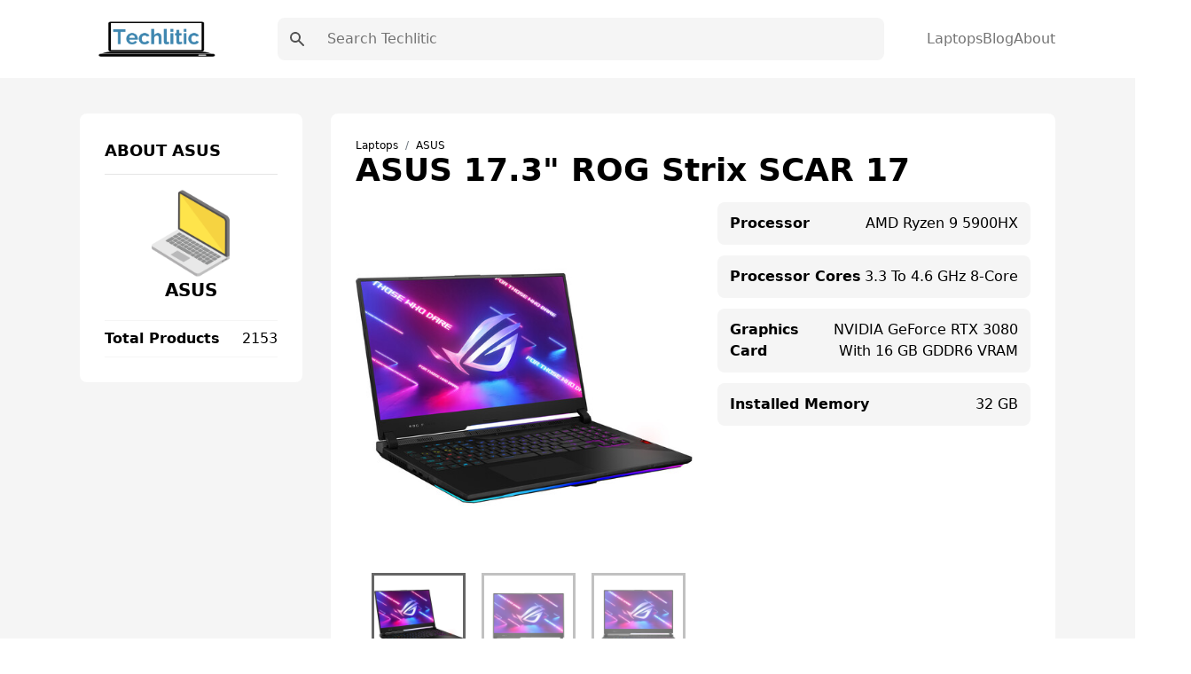

--- FILE ---
content_type: text/html; charset=UTF-8
request_url: https://techlitic.com/asus-17-3-rog-strix-scar-17/
body_size: 12405
content:
<!DOCTYPE html><html lang="en"><head><meta charSet="utf-8"/><meta http-equiv="x-ua-compatible" content="ie=edge"/><meta name="viewport" content="width=device-width, initial-scale=1, shrink-to-fit=no"/><meta name="generator" content="Gatsby 5.7.0"/><meta name="theme-color" content="#1189b4"/><meta data-react-helmet="true" name="viewport" content="width=device-width,initial-scale=1"/><meta data-react-helmet="true" name="description"/><meta data-react-helmet="true" property="og:type" content="website"/><meta data-react-helmet="true" property="og:locale" content="en"/><meta data-react-helmet="true" property="og:site_name" content="Techlitic"/><meta data-react-helmet="true" property="og:image" content="/social.png"/><meta data-react-helmet="true" property="og:description"/><meta data-react-helmet="true" name="twitter:card" content="summary"/><meta data-react-helmet="true" name="twitter:image" content="/social.png"/><meta data-react-helmet="true" property="twitter:description"/><style data-href="/styles.332ebc9b69cc5a191d5a.css" data-identity="gatsby-global-css">.wrapper{display:grid;place-items:center}.slider{margin:20px auto;padding-top:380px;position:relative}.slider>img{left:0;position:absolute;top:0;transition:all .5s}.slider input[name=ani]{display:none}.slider label{border:3px solid #999;cursor:pointer;float:left;margin:18px 0 0 18px;opacity:.6;transition:all .5s}.slider label img{display:block}.slider input[name=ani]:checked+label{border-color:#666;opacity:1}.slider input[name=ani]~img{opacity:0;transform:scale(1.1)}.slider input[name=ani]:checked+label+img{opacity:1;transform:scale(1)}.read-more .read-more-state{display:none}.read-more-target{display:none;font-size:0;max-height:0;transition:.25s ease}.read-more-state:checked~.read-more-wrap .read-more-target{display:block;font-size:inherit;max-height:999em}.read-more-state~.read-more-trigger:before{content:"View more";display:block;text-align:center}.read-more-state:checked~.read-more-trigger:before{content:"View less";display:block;text-align:center}.read-more-trigger{border:1px solid #ddd;border-radius:.25em;color:#666;cursor:pointer;display:inline-block;font-size:.9em;line-height:2;padding:0 .5em}[multiple],[type=date],[type=datetime-local],[type=email],[type=month],[type=number],[type=password],[type=search],[type=tel],[type=text],[type=time],[type=url],[type=week],select,textarea{-webkit-appearance:none;appearance:none;background-color:#fff;border-color:#737373;border-radius:0;border-width:1px;font-size:1rem;line-height:1.5rem;padding:.5rem .75rem}[multiple]:focus,[type=date]:focus,[type=datetime-local]:focus,[type=email]:focus,[type=month]:focus,[type=number]:focus,[type=password]:focus,[type=search]:focus,[type=tel]:focus,[type=text]:focus,[type=time]:focus,[type=url]:focus,[type=week]:focus,select:focus,textarea:focus{--tw-ring-inset:var(--tw-empty,/*!*/ /*!*/);--tw-ring-offset-width:0px;--tw-ring-offset-color:#fff;--tw-ring-color:#0284c7;--tw-ring-offset-shadow:var(--tw-ring-inset) 0 0 0 var(--tw-ring-offset-width) var(--tw-ring-offset-color);--tw-ring-shadow:var(--tw-ring-inset) 0 0 0 calc(1px + var(--tw-ring-offset-width)) var(--tw-ring-color);border-color:#0284c7;box-shadow:var(--tw-ring-offset-shadow),var(--tw-ring-shadow),var(--tw-shadow,0 0 #0000)}[type=checkbox],[type=radio]{-webkit-appearance:none;appearance:none;background-color:#fff;background-origin:border-box;border-color:#737373;border-width:1px;color:#0284c7;display:inline-block;flex-shrink:0;height:1rem;padding:0;-webkit-print-color-adjust:exact;print-color-adjust:exact;-webkit-user-select:none;user-select:none;vertical-align:middle;width:1rem}[type=checkbox]:focus,[type=radio]:focus{--tw-ring-inset:var(--tw-empty,/*!*/ /*!*/);--tw-ring-offset-width:2px;--tw-ring-offset-color:#fff;--tw-ring-color:#0284c7;--tw-ring-offset-shadow:var(--tw-ring-inset) 0 0 0 var(--tw-ring-offset-width) var(--tw-ring-offset-color);--tw-ring-shadow:var(--tw-ring-inset) 0 0 0 calc(2px + var(--tw-ring-offset-width)) var(--tw-ring-color);border-color:#737373;box-shadow:var(--tw-ring-offset-shadow),var(--tw-ring-shadow),var(--tw-shadow,0 0 #0000)}[type=checkbox]:checked,[type=radio]:checked{background-position:50%;background-repeat:no-repeat;background-size:100% 100%}[type=checkbox]:checked,[type=checkbox]:checked:focus,[type=checkbox]:checked:hover,[type=radio]:checked,[type=radio]:checked:focus,[type=radio]:checked:hover{background-color:currentColor;border-color:transparent}[type=checkbox]:indeterminate:focus,[type=checkbox]:indeterminate:hover{background-color:currentColor;border-color:transparent}*,:after,:before{border:0 solid #e5e5e5;box-sizing:border-box}*{--tw-ring-inset:var(--tw-empty,/*!*/ /*!*/);--tw-ring-offset-width:0px;--tw-ring-offset-color:#fff;--tw-ring-color:rgba(14,165,233,.5);--tw-ring-offset-shadow:0 0 #0000;--tw-ring-shadow:0 0 #0000;--tw-shadow:0 0 #0000}:root{tab-size:4}:-moz-focusring{outline:1px dotted ButtonText}:-moz-ui-invalid{box-shadow:none}::moz-focus-inner{border-style:none;padding:0}::-webkit-inner-spin-button,::-webkit-outer-spin-button{height:auto}::-webkit-search-decoration{-webkit-appearance:none}::-webkit-file-upload-button{-webkit-appearance:button;font:inherit}::-webkit-datetime-edit-fields-wrapper{padding:0}::-webkit-date-and-time-value{min-height:1.5em}[type=search]{-webkit-appearance:textfield;outline-offset:-2px}[multiple]{background-image:none;background-position:0 0;background-repeat:unset;background-size:initial;padding-right:.75rem;-webkit-print-color-adjust:unset;print-color-adjust:unset}[type=checkbox]{border-radius:0}[type=radio]{border-radius:100%}[type=checkbox]:checked{background-image:url("data:image/svg+xml;charset=utf-8,%3Csvg xmlns='http://www.w3.org/2000/svg' fill='%23fff' viewBox='0 0 16 16'%3E%3Cpath d='M12.207 4.793a1 1 0 0 1 0 1.414l-5 5a1 1 0 0 1-1.414 0l-2-2a1 1 0 0 1 1.414-1.414L6.5 9.086l4.293-4.293a1 1 0 0 1 1.414 0z'/%3E%3C/svg%3E")}[type=radio]:checked{background-image:url("data:image/svg+xml;charset=utf-8,%3Csvg xmlns='http://www.w3.org/2000/svg' fill='%23fff' viewBox='0 0 16 16'%3E%3Ccircle cx='8' cy='8' r='3'/%3E%3C/svg%3E")}[type=checkbox]:indeterminate{background-color:currentColor;background-image:url("data:image/svg+xml;charset=utf-8,%3Csvg xmlns='http://www.w3.org/2000/svg' fill='none' viewBox='0 0 16 16'%3E%3Cpath stroke='%23fff' stroke-linecap='round' stroke-linejoin='round' stroke-width='2' d='M4 8h8'/%3E%3C/svg%3E");background-position:50%;background-repeat:no-repeat;background-size:100% 100%;border-color:transparent}[type=file]{background:unset;border-color:inherit;border-radius:0;border-width:0;font-size:unset;line-height:inherit;padding:0}[type=file]:focus{outline:1px solid ButtonText;outline:1px auto -webkit-focus-ring-color}abbr[title]{-webkit-text-decoration:underline dotted;text-decoration:underline dotted}a{color:inherit;text-decoration:inherit}body{font-family:inherit;line-height:inherit;margin:0}button{background-color:transparent;background-image:none;text-transform:none}[type=button],[type=reset],[type=submit],button{-webkit-appearance:button}blockquote,h1,h2,h3,h4,h5,h6,hr,p,pre{margin:0}[role=button],button{cursor:pointer}html{-webkit-text-size-adjust:100%;font-family:Roboto,system-ui,sans-serif;line-height:1.5}hr{border-top-width:1px;color:inherit;height:0}h1,h2,h3,h4,h5,h6{font-size:inherit;font-weight:inherit}button,input,textarea{color:inherit;font-family:inherit;font-size:100%;line-height:1.15;line-height:inherit;margin:0;padding:0}img{border-style:solid;height:auto;max-width:100%}input::placeholder{color:#a3a3a3;opacity:1}input::webkit-input-placeholder{color:#a3a3a3;opacity:1}input::-moz-placeholder{color:#a3a3a3;opacity:1}input:-ms-input-placeholder{color:#a3a3a3;opacity:1}input::-ms-input-placeholder{color:#a3a3a3;opacity:1}iframe,img,svg{display:block;vertical-align:middle}input::placeholder,textarea::placeholder{color:#737373;opacity:1}ol,ul{list-style:none;margin:0;padding:0}code,pre{font-family:ui-monospace,SFMono-Regular,Menlo,Monaco,Consolas,Liberation Mono,Courier New,monospace;font-size:1em}strong{font-weight:bolder}select{background-image:url("data:image/svg+xml;charset=utf-8,%3Csvg xmlns='http://www.w3.org/2000/svg' fill='none' viewBox='0 0 20 20'%3E%3Cpath stroke='%23737373' stroke-linecap='round' stroke-linejoin='round' stroke-width='1.5' d='m6 8 4 4 4-4'/%3E%3C/svg%3E");background-position:right .5rem center;background-repeat:no-repeat;background-size:1.5em 1.5em;padding-right:2.5rem;-webkit-print-color-adjust:exact;print-color-adjust:exact}table{border-collapse:collapse;border-color:inherit;text-indent:0}textarea{resize:vertical}textarea::placeholder{color:#a3a3a3;opacity:1}textarea::webkit-input-placeholder{color:#a3a3a3;opacity:1}textarea::-moz-placeholder{color:#a3a3a3;opacity:1}textarea:-ms-input-placeholder{color:#a3a3a3;opacity:1}textarea::-ms-input-placeholder{color:#a3a3a3;opacity:1}.container{margin-left:auto;margin-right:auto;padding-left:1.25rem;padding-right:1.25rem;width:100%}@media (min-width:540px){.container{max-width:540px}}@media (min-width:720px){.container{max-width:720px}}@media (min-width:960px){.container{max-width:960px}}@media (min-width:1140px){.container{max-width:1140px}}.space-x-10>:not([hidden])~:not([hidden]){--tw-space-x-reverse:0;margin-left:calc(2.5rem*(1 - var(--tw-space-x-reverse)));margin-right:calc(2.5rem*var(--tw-space-x-reverse))}.bg-white{--tw-bg-opacity:1;background-color:rgba(255,255,255,var(--tw-bg-opacity))}.bg-gray-100{--tw-bg-opacity:1;background-color:rgba(245,245,245,var(--tw-bg-opacity))}.bg-main{--tw-bg-opacity:1;background-color:rgba(17,137,180,var(--tw-bg-opacity))}.hover\:bg-darkMain:hover{--tw-bg-opacity:1;background-color:rgba(50,67,179,var(--tw-bg-opacity))}.before\:bg-main:before,.hover\:bg-main:hover{--tw-bg-opacity:1;background-color:rgba(17,137,180,var(--tw-bg-opacity))}.bg-transparent{background-color:transparent}.hover\:bg-gray-100:hover{--tw-bg-opacity:1;background-color:rgba(245,245,245,var(--tw-bg-opacity))}.hover\:bg-white:hover{--tw-bg-opacity:1;background-color:rgba(255,255,255,var(--tw-bg-opacity))}.bg-darkerMain{--tw-bg-opacity:1;background-color:rgba(59,100,122,var(--tw-bg-opacity))}.bg-darkMain{--tw-bg-opacity:1;background-color:rgba(50,67,179,var(--tw-bg-opacity))}.bg-black{--tw-bg-opacity:1;background-color:rgba(0,0,0,var(--tw-bg-opacity))}.bg-gray-200,.hover\:bg-gray-200:hover{--tw-bg-opacity:1;background-color:rgba(229,229,229,var(--tw-bg-opacity))}.dark .dark\:bg-gray-700{--tw-bg-opacity:1;background-color:rgba(64,64,64,var(--tw-bg-opacity))}.bg-gray-300{--tw-bg-opacity:1;background-color:rgba(212,212,212,var(--tw-bg-opacity))}.bg-opacity-50{--tw-bg-opacity:0.5}.bg-center{background-position:50%}.bg-no-repeat{background-repeat:no-repeat}.bg-cover{background-size:cover}.border-main,.hover\:border-main:hover{--tw-border-opacity:1;border-color:rgba(17,137,180,var(--tw-border-opacity))}.border-gray-100{--tw-border-opacity:1;border-color:rgba(245,245,245,var(--tw-border-opacity))}.border-gray-200{--tw-border-opacity:1;border-color:rgba(229,229,229,var(--tw-border-opacity))}.border-gray-300{--tw-border-opacity:1;border-color:rgba(212,212,212,var(--tw-border-opacity))}.hover\:border-gray-200:hover{--tw-border-opacity:1;border-color:rgba(229,229,229,var(--tw-border-opacity))}.border-green-500{--tw-border-opacity:1;border-color:rgba(16,185,129,var(--tw-border-opacity))}.border-red-500{--tw-border-opacity:1;border-color:rgba(239,68,68,var(--tw-border-opacity))}.focus\:border-b-main:focus{--tw-border-opacity:1;border-bottom-color:rgba(17,137,180,var(--tw-border-opacity))}.rounded-lg{border-radius:.5rem}.rounded{border-radius:.25rem}.rounded-full{border-radius:9999px}.rounded-sm{border-radius:.125rem}.border-none{border-style:none}.border{border-width:1px}.border-2{border-width:2px}.border-4{border-width:4px}.border-l{border-left-width:1px}.border-b{border-bottom-width:1px}.border-t{border-top-width:1px}.last\:border-b:last-child{border-bottom-width:1px}.border-r{border-right-width:1px}.block{display:block}.inline{display:inline}.flex{display:flex}.inline-flex{display:inline-flex}.grid{display:grid}.hidden{display:none}.flex-row{flex-direction:row}.flex-col{flex-direction:column}.flex-wrap{flex-wrap:wrap}.items-start{align-items:flex-start}.items-center{align-items:center}.content-center{align-content:center}.self-center{align-self:center}.justify-start{justify-content:flex-start}.justify-center{justify-content:center}.justify-between{justify-content:space-between}.justify-around{justify-content:space-around}.justify-self-center{justify-self:center}.flex-1{flex:1 1}.order-last{order:9999}.font-bold{font-weight:700}.font-medium{font-weight:500}.font-semibold{font-weight:600}.font-normal{font-weight:400}.font-extrabold{font-weight:800}.font-light{font-weight:300}.h-full{height:100%}.before\:h-0\.5:before{height:.125rem}.h-4{height:1rem}.h-6{height:1.5rem}.h-5{height:1.25rem}.h-10{height:2.5rem}.h-2\.5{height:.625rem}.h-1{height:.25rem}.h-3\.5{height:.875rem}.h-7{height:1.75rem}.h-screen{height:100vh}.text-sm{font-size:.875rem;line-height:1.25rem}.text-xl{font-size:1.25rem;line-height:1.75rem}.text-xs{font-size:.75rem;line-height:1rem}.text-lg{font-size:1.125rem;line-height:1.75rem}.text-base{font-size:1rem;line-height:1.5rem}.text-3xl{font-size:1.875rem;line-height:2.25rem}.text-4xl{font-size:2.25rem}.leading-10,.text-4xl{line-height:2.5rem}.leading-tight{line-height:1.25}.leading-8{line-height:2rem}.m-auto{margin:auto}.m-6{margin:1.5rem}.mx-1{margin-left:.25rem;margin-right:.25rem}.mx-auto{margin-left:auto;margin-right:auto}.-mx-2{margin-left:-.5rem;margin-right:-.5rem}.mb-7{margin-bottom:1.75rem}.ml-8{margin-left:2rem}.mr-2{margin-right:.5rem}.ml-2{margin-left:.5rem}.mb-4{margin-bottom:1rem}.mb-0{margin-bottom:0}.ml-auto{margin-left:auto}.mb-3{margin-bottom:.75rem}.last\:mb-0:last-child{margin-bottom:0}.mb-6{margin-bottom:1.5rem}.mb-20{margin-bottom:5rem}.mb-10{margin-bottom:2.5rem}.max-h-64{max-height:16rem}.max-h-\[250px\]{max-height:250px}.min-h-screen{min-height:100vh}.min-h-\[250px\]{min-height:250px}.object-contain{object-fit:contain}.opacity-50{opacity:.5}.outline-none{outline:2px solid transparent;outline-offset:2px}.overflow-auto{overflow:auto}.overflow-hidden{overflow:hidden}.overflow-y-auto{overflow-y:auto}.p-10{padding:2.5rem}.p-5{padding:1.25rem}.p-3{padding:.75rem}.p-7{padding:1.75rem}.p-0{padding:0}.p-8{padding:2rem}.p-4{padding:1rem}.p-6{padding:1.5rem}.py-10{padding-bottom:2.5rem;padding-top:2.5rem}.py-3{padding-bottom:.75rem;padding-top:.75rem}.px-4{padding-left:1rem;padding-right:1rem}.py-2{padding-bottom:.5rem;padding-top:.5rem}.px-2{padding-left:.5rem;padding-right:.5rem}.px-6{padding-left:1.5rem;padding-right:1.5rem}.py-4{padding-bottom:1rem;padding-top:1rem}.py-1{padding-bottom:.25rem;padding-top:.25rem}.py-5{padding-bottom:1.25rem;padding-top:1.25rem}.px-8{padding-left:2rem;padding-right:2rem}.px-3{padding-left:.75rem;padding-right:.75rem}.px-9{padding-left:2.25rem;padding-right:2.25rem}.px{padding-left:1px;padding-right:1px}.px-3\.5{padding-left:.875rem;padding-right:.875rem}.px-7{padding-left:1.75rem;padding-right:1.75rem}.px-5{padding-left:1.25rem;padding-right:1.25rem}.px-12{padding-left:3rem;padding-right:3rem}.px-20{padding-left:5rem;padding-right:5rem}.px-1{padding-left:.25rem;padding-right:.25rem}.pl-8{padding-left:2rem}.pb-2{padding-bottom:.5rem}.pb-6{padding-bottom:1.5rem}.pb-8{padding-bottom:2rem}.pr-2{padding-right:.5rem}.pl-2{padding-left:.5rem}.pb-28{padding-bottom:7rem}.pb-10{padding-bottom:2.5rem}.pb-3{padding-bottom:.75rem}.pb-5{padding-bottom:1.25rem}.pt-28{padding-top:7rem}.pt-4{padding-top:1rem}.pt-2{padding-top:.5rem}.pt-6{padding-top:1.5rem}.pt-14{padding-top:3.5rem}.pb-16{padding-bottom:4rem}.pl-5{padding-left:1.25rem}.pr-48{padding-right:12rem}.pr-4{padding-right:1rem}.pr-7{padding-right:1.75rem}.pt-16{padding-top:4rem}.pb-24{padding-bottom:6rem}.pb-14{padding-bottom:3.5rem}.pl-4{padding-left:1rem}.pt-7{padding-top:1.75rem}.pt-3{padding-top:.75rem}.pl-3{padding-left:.75rem}.pb-4{padding-bottom:1rem}.pt-10{padding-top:2.5rem}.pb-11{padding-bottom:2.75rem}.pb-1{padding-bottom:.25rem}.pt-1{padding-top:.25rem}.pt-5{padding-top:1.25rem}.pb-12{padding-bottom:3rem}.pb-7{padding-bottom:1.75rem}.pl-0{padding-left:0}.fixed{position:fixed}.absolute,.before\:absolute:before{position:absolute}.relative{position:relative}.inset-0{bottom:0;left:0;right:0;top:0}.before\:-bottom-0\.5:before{bottom:-.125rem}.before\:left-0:before{left:0}.right-1{right:.25rem}.top-0{top:0}.left-0{left:0}.shadow-xl{--tw-shadow:0 20px 25px -5px rgb(0 0 0/0.1),0 8px 10px -6px rgb(0 0 0/0.1);--tw-shadow-colored:0 20px 25px -5px var(--tw-shadow-color),0 8px 10px -6px var(--tw-shadow-color)}.hover\:shadow-lg:hover,.shadow-xl{box-shadow:var(--tw-ring-offset-shadow,0 0 #0000),var(--tw-ring-shadow,0 0 #0000),var(--tw-shadow)}.hover\:shadow-lg:hover{--tw-shadow:0 10px 15px -3px rgb(0 0 0/0.1),0 4px 6px -4px rgb(0 0 0/0.1);--tw-shadow-colored:0 10px 15px -3px var(--tw-shadow-color),0 4px 6px -4px var(--tw-shadow-color)}.shadow-md{--tw-shadow:0 4px 6px -1px rgb(0 0 0/0.1),0 2px 4px -2px rgb(0 0 0/0.1);--tw-shadow-colored:0 4px 6px -1px var(--tw-shadow-color),0 2px 4px -2px var(--tw-shadow-color);box-shadow:var(--tw-ring-offset-shadow,0 0 #0000),var(--tw-ring-shadow,0 0 #0000),var(--tw-shadow)}.focus\:ring-2:focus{--tw-ring-offset-shadow:var(--tw-ring-inset) 0 0 0 var(--tw-ring-offset-width) var(--tw-ring-offset-color);--tw-ring-shadow:var(--tw-ring-inset) 0 0 0 calc(2px + var(--tw-ring-offset-width)) var(--tw-ring-color);box-shadow:var(--tw-ring-offset-shadow),var(--tw-ring-shadow),var(--tw-shadow,0 0 #0000)}.focus\:ring-blue-500:focus{--tw-ring-opacity:1;--tw-ring-color:rgba(14,165,233,var(--tw-ring-opacity))}.table-auto{table-layout:auto}.table-fixed{table-layout:fixed}.text-left{text-align:left}.text-center{text-align:center}.text-right{text-align:right}.text-white{--tw-text-opacity:1;color:rgba(255,255,255,var(--tw-text-opacity))}.text-main{--tw-text-opacity:1;color:rgba(17,137,180,var(--tw-text-opacity))}.hover\:text-white:hover{--tw-text-opacity:1;color:rgba(255,255,255,var(--tw-text-opacity))}.hover\:text-main:hover{--tw-text-opacity:1;color:rgba(17,137,180,var(--tw-text-opacity))}.text-gray-500{--tw-text-opacity:1;color:rgba(115,115,115,var(--tw-text-opacity))}.text-gray-700{--tw-text-opacity:1;color:rgba(64,64,64,var(--tw-text-opacity))}.text-gray-600{--tw-text-opacity:1;color:rgba(82,82,82,var(--tw-text-opacity))}.text-yellow-400{--tw-text-opacity:1;color:rgba(251,191,36,var(--tw-text-opacity))}.text-gray-300{--tw-text-opacity:1;color:rgba(212,212,212,var(--tw-text-opacity))}.dark .dark\:text-gray-500{--tw-text-opacity:1;color:rgba(115,115,115,var(--tw-text-opacity))}.hover\:text-gray-700:hover{--tw-text-opacity:1;color:rgba(64,64,64,var(--tw-text-opacity))}.text-gray-900{--tw-text-opacity:1;color:rgba(23,23,23,var(--tw-text-opacity))}.truncate{overflow:hidden;text-overflow:ellipsis;white-space:nowrap}.italic{font-style:italic}.uppercase{text-transform:uppercase}.capitalize{text-transform:capitalize}.hover\:underline:hover,.underline{text-decoration-line:underline}.content-type{content:"type"}.visible{visibility:visible}.whitespace-nowrap{white-space:nowrap}.w-full{width:100%}.w-6{width:1.5rem}.before\:w-12:before{width:3rem}.w-4{width:1rem}.w-logo{width:260px}.w-32{width:8rem}.w-10{width:2.5rem}.w-3\.5{width:.875rem}.w-5{width:1.25rem}.w-7{width:1.75rem}.w-3\/6{width:50%}.z-20{z-index:20}.z-10{z-index:10}.z-30{z-index:30}.gap-4{grid-gap:1rem;gap:1rem}.gap-5{grid-gap:1.25rem;gap:1.25rem}.gap-3{grid-gap:.75rem;gap:.75rem}.gap-8{grid-gap:2rem;gap:2rem}.grid-flow-row{grid-auto-flow:row}.grid-cols-2{grid-template-columns:repeat(2,minmax(0,1fr))}.grid-cols-1{grid-template-columns:repeat(1,minmax(0,1fr))}.grid-cols-12{grid-template-columns:repeat(12,minmax(0,1fr))}.col-span-1{-ms-grid-column-span:span 1/span 1;grid-column:span 1/span 1}.col-span-2{-ms-grid-column-span:span 2/span 2;grid-column:span 2/span 2}.col-span-12{-ms-grid-column-span:span 12/span 12;grid-column:span 12/span 12}.transform{--tw-translate-x:0;--tw-translate-y:0;--tw-translate-z:0;--tw-rotate:0;--tw-rotate-x:0;--tw-rotate-y:0;--tw-rotate-z:0;--tw-skew-x:0;--tw-skew-y:0;--tw-scale-x:1;--tw-scale-y:1;--tw-scale-z:1;transform:translateX(var(--tw-translate-x)) translateY(var(--tw-translate-y)) translateZ(var(--tw-translate-z)) rotate(var(--tw-rotate)) rotateX(var(--tw-rotate-x)) rotateY(var(--tw-rotate-y)) rotate(var(--tw-rotate-z)) skewX(var(--tw-skew-x)) skewY(var(--tw-skew-y)) scaleX(var(--tw-scale-x)) scaleY(var(--tw-scale-y)) scaleZ(var(--tw-scale-z))}.translate-x-0{--tw-translate-x:0px}.-translate-x-full{--tw-translate-x:-100%}.transition{transition-duration:.15s;transition-property:background-color,border-color,color,fill,stroke,opacity,box-shadow,transform,filter,-webkit-backdrop-filter;transition-property:background-color,border-color,color,fill,stroke,opacity,box-shadow,transform,filter,backdrop-filter;transition-property:background-color,border-color,color,fill,stroke,opacity,box-shadow,transform,filter,backdrop-filter,-webkit-backdrop-filter;transition-timing-function:cubic-bezier(.4,0,.2,1)}.transition-opacity{transition-duration:.15s;transition-property:opacity;transition-timing-function:cubic-bezier(.4,0,.2,1)}.transition-all{transition-duration:.15s;transition-property:all;transition-timing-function:cubic-bezier(.4,0,.2,1)}.ease-in-out{transition-timing-function:cubic-bezier(.4,0,.2,1)}.duration-300{transition-duration:.3s}.duration{transition-duration:.15s}.line-clamp-3{-webkit-box-orient:vertical;-webkit-line-clamp:3;display:-webkit-box;overflow:hidden}@media (min-width:640px){.sm\:flex-row{flex-direction:row}.sm\:text-sm{font-size:.875rem;line-height:1.25rem}.sm\:p-3{padding:.75rem}.sm\:p-5{padding:1.25rem}.sm\:pb-0{padding-bottom:0}.sm\:w-2\/6{width:33.333333%}.sm\:grid-cols-2{grid-template-columns:repeat(2,minmax(0,1fr))}.sm\:grid-cols-3{grid-template-columns:repeat(3,minmax(0,1fr))}}@media (min-width:768px){.md\:bg-transparent{background-color:transparent}.md\:block{display:block}.md\:inline{display:inline}.md\:flex{display:flex}.md\:hidden{display:none}.md\:justify-between{justify-content:space-between}.md\:order-first{order:-9999}.md\:h-10{height:2.5rem}.md\:text-base{font-size:1rem;line-height:1.5rem}.md\:text-lg{font-size:1.125rem;line-height:1.75rem}.md\:mb-20{margin-bottom:5rem}.md\:py-5{padding-bottom:1.25rem;padding-top:1.25rem}.md\:px-8{padding-left:2rem;padding-right:2rem}.md\:py-6{padding-bottom:1.5rem;padding-top:1.5rem}.md\:py-4{padding-bottom:1rem;padding-top:1rem}.md\:py-7{padding-bottom:1.75rem;padding-top:1.75rem}.md\:px-11{padding-left:2.75rem;padding-right:2.75rem}.md\:pt-24{padding-top:6rem}.md\:pb-36{padding-bottom:9rem}.md\:pt-28{padding-top:7rem}.md\:pb-24{padding-bottom:6rem}.md\:pt-8{padding-top:2rem}.md\:pb-28{padding-bottom:7rem}.md\:pb-10{padding-bottom:2.5rem}.md\:pl-7{padding-left:1.75rem}.md\:text-center{text-align:center}.md\:text-right{text-align:right}.md\:w-64{width:16rem}.md\:w-3\/6{width:50%}.md\:w-1\/6{width:16.666667%}.md\:w-2\/6{width:33.333333%}.md\:w-1\/2{width:50%}.md\:gap-7{grid-gap:1.75rem;gap:1.75rem}.md\:gap-8{grid-gap:2rem;gap:2rem}.md\:grid-cols-3{grid-template-columns:repeat(3,minmax(0,1fr))}.md\:grid-cols-2{grid-template-columns:repeat(2,minmax(0,1fr))}.md\:grid-cols-4{grid-template-columns:repeat(4,minmax(0,1fr))}.md\:grid-cols-12{grid-template-columns:repeat(12,minmax(0,1fr))}.md\:col-span-9{-ms-grid-column-span:span 9/span 9;grid-column:span 9/span 9}.md\:col-span-3{-ms-grid-column-span:span 3/span 3;grid-column:span 3/span 3}}@media (min-width:1024px){.lg\:text-5xl{font-size:3rem;line-height:1}.lg\:text-xl{font-size:1.25rem;line-height:1.75rem}.lg\:grid-cols-4{grid-template-columns:repeat(4,minmax(0,1fr))}.lg\:grid-cols-3{grid-template-columns:repeat(3,minmax(0,1fr))}.lg\:grid-cols-5{grid-template-columns:repeat(5,minmax(0,1fr))}}body{-webkit-font-smoothing:antialiased;-moz-osx-font-smoothing:grayscale;font-family:Roboto,system-ui,sans-serif}body.ReactModal__Body--open>div[aria-hidden=true]{filter:blur(10px)}h1{font-size:3rem;line-height:1}h1,h2{font-weight:700}h2{font-size:2.25rem;line-height:2.5rem}h3{font-size:1.5rem;font-weight:700;line-height:2rem}h4{font-size:1.25rem}h4,h5{font-weight:700;line-height:1.75rem}h5{font-size:1.125rem}h6{font-size:1rem;font-weight:700;line-height:1.5rem}.bg-hero-color:before{background:linear-gradient(rgba(246,211,65,.45),rgba(112,91,5,.6));content:"";height:100%;left:0;position:absolute;top:0;width:100%;z-index:-1}.breadcrumb-item+.breadcrumb-item{padding-left:.5rem}.breadcrumb-item+.breadcrumb-item:before{color:#6c757d;content:"/";display:inline-block;padding-right:.5rem}.bg-hero{background-image:url(/images/bg.jpeg)}.dropdown{position:relative}.dropdown nav{background:#fff;border:1px solid #333;border-radius:.25rem;left:0;opacity:0;position:absolute;top:100%;transition:all .3s;visibility:hidden;width:12.5rem}.dropdown nav ul{padding:.188rem 0}.dropdown nav ul li a{color:#333;display:block;padding:.438rem .625rem}.dropdown nav ul li a:hover{background:#daf0f3}.dropdown:hover nav{opacity:1;transform:translateY(.25rem);visibility:visible}.markdown p{font-size:20px;line-height:34px;padding-bottom:10px;padding-top:10px}.markdown h2{font-size:1.875rem;line-height:2.25rem;padding-top:15px}.markdown ul{list-style-type:disc;padding-bottom:15px;padding-left:20px}.markdown ul li{font-size:20px;line-height:34px;padding-left:10px}.pros-cons-section .cons-box,.pros-cons-section .pros-box{background-color:#fff;border-radius:5px}.markdown ol{list-style-position:inside;list-style-type:decimal;padding-bottom:15px;padding-left:20px}.markdown ol li{font-size:20px;line-height:34px;padding-left:10px}.markdown a{--tw-text-opacity:1;color:rgba(17,137,180,var(--tw-text-opacity))}.markdown a:hover{text-decoration-line:underline}.toc{--tw-bg-opacity:1;background-color:rgba(245,245,245,var(--tw-bg-opacity));border-radius:.5rem;border-width:1px;display:inline-block;padding-right:.5rem;padding-top:.5rem}.toc ul{counter-reset:section;list-style-position:inside;list-style-type:decimal;list-style-type:none}.toc li:before{content:counters(section,".") ". ";counter-increment:section}.toc li{padding-left:1rem}.toc ul li p{display:inline}.toc ul li a:hover{--tw-text-opacity:1;color:rgba(17,137,180,var(--tw-text-opacity));text-decoration-line:underline}.toc .toc-title{font-size:1.125rem;font-weight:500;line-height:1.75rem;padding-left:.75rem}.markdown .toc ul,.toc .toc-title{padding-bottom:.75rem}.markdown .toc ul li{font-size:16px;line-height:28px;padding-left:0}</style><link rel="icon" href="/favicon-32x32.png?v=b2754d70eda4f36cea6566b1127af044" type="image/png"/><link rel="manifest" href="/manifest.webmanifest" crossorigin="anonymous"/><link rel="apple-touch-icon" sizes="48x48" href="/icons/icon-48x48.png?v=b2754d70eda4f36cea6566b1127af044"/><link rel="apple-touch-icon" sizes="72x72" href="/icons/icon-72x72.png?v=b2754d70eda4f36cea6566b1127af044"/><link rel="apple-touch-icon" sizes="96x96" href="/icons/icon-96x96.png?v=b2754d70eda4f36cea6566b1127af044"/><link rel="apple-touch-icon" sizes="144x144" href="/icons/icon-144x144.png?v=b2754d70eda4f36cea6566b1127af044"/><link rel="apple-touch-icon" sizes="192x192" href="/icons/icon-192x192.png?v=b2754d70eda4f36cea6566b1127af044"/><link rel="apple-touch-icon" sizes="256x256" href="/icons/icon-256x256.png?v=b2754d70eda4f36cea6566b1127af044"/><link rel="apple-touch-icon" sizes="384x384" href="/icons/icon-384x384.png?v=b2754d70eda4f36cea6566b1127af044"/><link rel="apple-touch-icon" sizes="512x512" href="/icons/icon-512x512.png?v=b2754d70eda4f36cea6566b1127af044"/><title data-react-helmet="true">ASUS 17.3&quot; ROG Strix SCAR 17 Specs, Reviews &amp; Prices | Techlitic</title><style>.gatsby-image-wrapper{position:relative;overflow:hidden}.gatsby-image-wrapper picture.object-fit-polyfill{position:static!important}.gatsby-image-wrapper img{bottom:0;height:100%;left:0;margin:0;max-width:none;padding:0;position:absolute;right:0;top:0;width:100%;object-fit:cover}.gatsby-image-wrapper [data-main-image]{opacity:0;transform:translateZ(0);transition:opacity .25s linear;will-change:opacity}.gatsby-image-wrapper-constrained{display:inline-block;vertical-align:top}</style><noscript><style>.gatsby-image-wrapper noscript [data-main-image]{opacity:1!important}.gatsby-image-wrapper [data-placeholder-image]{opacity:0!important}</style></noscript><script type="module">const e="undefined"!=typeof HTMLImageElement&&"loading"in HTMLImageElement.prototype;e&&document.body.addEventListener("load",(function(e){const t=e.target;if(void 0===t.dataset.mainImage)return;if(void 0===t.dataset.gatsbyImageSsr)return;let a=null,n=t;for(;null===a&&n;)void 0!==n.parentNode.dataset.gatsbyImageWrapper&&(a=n.parentNode),n=n.parentNode;const o=a.querySelector("[data-placeholder-image]"),r=new Image;r.src=t.currentSrc,r.decode().catch((()=>{})).then((()=>{t.style.opacity=1,o&&(o.style.opacity=0,o.style.transition="opacity 500ms linear")}))}),!0);</script><link rel="canonical" href="https://techlitic.com/asus-17-3-rog-strix-scar-17/" data-baseprotocol="https:" data-basehost="techlitic.com"/><style type="text/css">
    .anchor.before {
      position: absolute;
      top: 0;
      left: 0;
      transform: translateX(-100%);
      padding-right: 4px;
    }
    .anchor.after {
      display: inline-block;
      padding-left: 4px;
    }
    h1 .anchor svg,
    h2 .anchor svg,
    h3 .anchor svg,
    h4 .anchor svg,
    h5 .anchor svg,
    h6 .anchor svg {
      visibility: hidden;
    }
    h1:hover .anchor svg,
    h2:hover .anchor svg,
    h3:hover .anchor svg,
    h4:hover .anchor svg,
    h5:hover .anchor svg,
    h6:hover .anchor svg,
    h1 .anchor:focus svg,
    h2 .anchor:focus svg,
    h3 .anchor:focus svg,
    h4 .anchor:focus svg,
    h5 .anchor:focus svg,
    h6 .anchor:focus svg {
      visibility: visible;
    }
  </style><script>
    document.addEventListener("DOMContentLoaded", function(event) {
      var hash = window.decodeURI(location.hash.replace('#', ''))
      if (hash !== '') {
        var element = document.getElementById(hash)
        if (element) {
          var scrollTop = window.pageYOffset || document.documentElement.scrollTop || document.body.scrollTop
          var clientTop = document.documentElement.clientTop || document.body.clientTop || 0
          var offset = element.getBoundingClientRect().top + scrollTop - clientTop
          // Wait for the browser to finish rendering before scrolling.
          setTimeout((function() {
            window.scrollTo(0, offset - 0)
          }), 0)
        }
      }
    })
  </script><link rel="sitemap" type="application/xml" href="/sitemap-index.xml"/></head><body><div id="___gatsby"><div style="outline:none" tabindex="-1" id="gatsby-focus-wrapper"><div class="flex flex-col h-screen justify-between"><header class="container py-3 md:py-5"><nav class="z-10 flex items-center justify-start w-full text-gray-700 bg-white md:justify-between"><div class="flex items-center"><div class="pr-4 md:hidden flex"><button type="button" class="px-3 text-gray-600 self-center"><svg xmlns="http://www.w3.org/2000/svg" viewBox="0 0 20 20" fill="currentColor" aria-hidden="true" class="flex justify-self-center w-6 h-6"><path fill-rule="evenodd" d="M3 5a1 1 0 011-1h12a1 1 0 110 2H4a1 1 0 01-1-1zM3 10a1 1 0 011-1h12a1 1 0 110 2H4a1 1 0 01-1-1zM3 15a1 1 0 011-1h12a1 1 0 110 2H4a1 1 0 01-1-1z" clip-rule="evenodd"></path></svg></button></div><div><a class="w-logo" href="/"><img src="/images/logo.png" alt="Techlitic" class="object-contain h-5 w-32 md:h-10 md:w-64"/></a></div></div><form class="hidden w-full px-12 md:block"><div class="relative"><div class="flex bg-gray-100 rounded-lg"><button class="p-3" type="submit" title="Search Submit "><svg xmlns="http://www.w3.org/2000/svg" viewBox="0 0 20 20" fill="currentColor" aria-hidden="true" class="w-5 h-5 text-gray-600 transition hover:text-main"><path fill-rule="evenodd" d="M8 4a4 4 0 100 8 4 4 0 000-8zM2 8a6 6 0 1110.89 3.476l4.817 4.817a1 1 0 01-1.414 1.414l-4.816-4.816A6 6 0 012 8z" clip-rule="evenodd"></path></svg></button><input type="text" class="w-full py-3 bg-transparent border-none" placeholder="Search Techlitic" value=""/></div></div></form><div class="items-center hidden md:flex"><div class="gap-4 md:flex md:justify-between md:bg-transparent"><a class="font-medium text-gray-500 transition whitespace-nowrap hover:underline" href="/laptops/">Laptops</a><a class="font-medium text-gray-500 transition whitespace-nowrap hover:underline" href="/blog/">Blog</a><div class="dropdown"><a class="font-medium text-gray-500 transition whitespace-nowrap" href="/about/">About</a><nav class="z-20"><ul><li><a href="/contact/">Contact us</a></li></ul></nav></div></div></div><aside class="md:hidden container transform top-0 left-0 w-full bg-white fixed h-full overflow-auto ease-in-out transition-all duration-300 z-30 -translate-x-full"><span class="flex items-center w-full py-4 border-b"><button class="px-3 pr-7 text-gray-600 rounded-full"><svg xmlns="http://www.w3.org/2000/svg" viewBox="0 0 20 20" fill="currentColor" aria-hidden="true" class="w-6 h-6"><path fill-rule="evenodd" d="M4.293 4.293a1 1 0 011.414 0L10 8.586l4.293-4.293a1 1 0 111.414 1.414L11.414 10l4.293 4.293a1 1 0 01-1.414 1.414L10 11.414l-4.293 4.293a1 1 0 01-1.414-1.414L8.586 10 4.293 5.707a1 1 0 010-1.414z" clip-rule="evenodd"></path></svg></button><a href="/"><img src="../images/logo.png" alt="Techlitic" width="260" height="40"/></a></span><a class="flex items-center p-4 hover:bg-main hover:text-white" href="/laptops/">Laptops</a><a class="flex items-center p-4 hover:bg-main hover:text-white" href="/blog/">Blog</a><a class="flex items-center p-4 hover:bg-main hover:text-white" href="/about/">About</a></aside></nav></header><div class="flex-1"><section class="pt-10 mb-10 bg-gray-100 md:mb-20 pb-7"><div class="container"><div class="grid grid-cols-12 gap-8"><div class="order-last col-span-12 md:order-first md:col-span-3"><div class="w-full bg-white rounded-lg p-7 mb-7"><div class="before:bg-main p-0 pb-3 mb-4 relative flex bg-transparent items-center justify-between border-b border-gray before:absolute before:-bottom-0.5 before:left-0 before:h-0.5 before:w-12"><h5 class="mb-0 font-semibold uppercase">About <!-- -->ASUS</h5></div><div class="text-center"><a class="relative justify-center pb-3 rounded" href="/asus/"><img src="/images/icon.png" alt="ASUS" width="100" height="100" class="m-auto"/></a><div class="pb-5"><h4><a href="/asus/">ASUS</a></h4><p></p></div><ul><li class="flex items-center justify-between py-2 border-t border-gray-100 last:border-b"><h6>Total Products</h6><p>2153</p></li></ul></div></div></div><div class="col-span-12 md:col-span-9"><div class="w-full bg-white rounded-lg p-7 mb-7"><ol class="flex items-center text-xs"><li class="capitalize breadcrumb-item"><a href="/laptops/">Laptops</a></li><li class="capitalize breadcrumb-item"><a href="/asus/">ASUS</a></li></ol><h1 class="pb-4 text-4xl">ASUS 17.3&quot; ROG Strix SCAR 17</h1><div class="grid grid-cols-1 md:grid-cols-2"><section><div class="wrapper"><div class="boxes"><div class="slider"><input id="id0" name="ani" type="radio" readonly="" checked=""/><label for="id0"><img src="/images/asus-17-3-republic-of-gamers-strix-scar-17-series-gaming-laptop.jpg" alt="ASUS 17.3&quot; ROG Strix SCAR 17" width="100"/></label><img src="/images/asus-17-3-republic-of-gamers-strix-scar-17-series-gaming-laptop.jpg" alt="ASUS 17.3&quot; ROG Strix SCAR 17"/><input id="id1" name="ani" type="radio" readonly=""/><label for="id1"><img src="/images/asus-17-3-republic-of-gamers-strix-scar-17-series-gaming-laptop-2.jpg" alt="ASUS 17.3&quot; ROG Strix SCAR 17" width="100"/></label><img src="/images/asus-17-3-republic-of-gamers-strix-scar-17-series-gaming-laptop-2.jpg" alt="ASUS 17.3&quot; ROG Strix SCAR 17"/><input id="id2" name="ani" type="radio" readonly=""/><label for="id2"><img src="/images/asus-17-3-republic-of-gamers-strix-scar-17-series-gaming-laptop-3.jpg" alt="ASUS 17.3&quot; ROG Strix SCAR 17" width="100"/></label><img src="/images/asus-17-3-republic-of-gamers-strix-scar-17-series-gaming-laptop-3.jpg" alt="ASUS 17.3&quot; ROG Strix SCAR 17"/><input id="id3" name="ani" type="radio" readonly=""/><label for="id3"><img src="/images/asus-17-3-republic-of-gamers-strix-scar-17-series-gaming-laptop-4.jpg" alt="ASUS 17.3&quot; ROG Strix SCAR 17" width="100"/></label><img src="/images/asus-17-3-republic-of-gamers-strix-scar-17-series-gaming-laptop-4.jpg" alt="ASUS 17.3&quot; ROG Strix SCAR 17"/><input id="id4" name="ani" type="radio" readonly=""/><label for="id4"><img src="/images/asus-17-3-republic-of-gamers-strix-scar-17-series-gaming-laptop-5.jpg" alt="ASUS 17.3&quot; ROG Strix SCAR 17" width="100"/></label><img src="/images/asus-17-3-republic-of-gamers-strix-scar-17-series-gaming-laptop-5.jpg" alt="ASUS 17.3&quot; ROG Strix SCAR 17"/><input id="id5" name="ani" type="radio" readonly=""/><label for="id5"><img src="/images/asus-17-3-republic-of-gamers-strix-scar-17-series-gaming-laptop-6.jpg" alt="ASUS 17.3&quot; ROG Strix SCAR 17" width="100"/></label><img src="/images/asus-17-3-republic-of-gamers-strix-scar-17-series-gaming-laptop-6.jpg" alt="ASUS 17.3&quot; ROG Strix SCAR 17"/><input id="id6" name="ani" type="radio" readonly=""/><label for="id6"><img src="/images/asus-17-3-republic-of-gamers-strix-scar-17-series-gaming-laptop-7.jpg" alt="ASUS 17.3&quot; ROG Strix SCAR 17" width="100"/></label><img src="/images/asus-17-3-republic-of-gamers-strix-scar-17-series-gaming-laptop-7.jpg" alt="ASUS 17.3&quot; ROG Strix SCAR 17"/><input id="id7" name="ani" type="radio" readonly=""/><label for="id7"><img src="/images/asus-17-3-republic-of-gamers-strix-scar-17-series-gaming-laptop-8.jpg" alt="ASUS 17.3&quot; ROG Strix SCAR 17" width="100"/></label><img src="/images/asus-17-3-republic-of-gamers-strix-scar-17-series-gaming-laptop-8.jpg" alt="ASUS 17.3&quot; ROG Strix SCAR 17"/><input id="id8" name="ani" type="radio" readonly=""/><label for="id8"><img src="/images/asus-17-3-republic-of-gamers-strix-scar-17-series-gaming-laptop-9.jpg" alt="ASUS 17.3&quot; ROG Strix SCAR 17" width="100"/></label><img src="/images/asus-17-3-republic-of-gamers-strix-scar-17-series-gaming-laptop-9.jpg" alt="ASUS 17.3&quot; ROG Strix SCAR 17"/><input id="id9" name="ani" type="radio" readonly=""/><label for="id9"><img src="/images/asus-17-3-republic-of-gamers-strix-scar-17-series-gaming-laptop-10.jpg" alt="ASUS 17.3&quot; ROG Strix SCAR 17" width="100"/></label><img src="/images/asus-17-3-republic-of-gamers-strix-scar-17-series-gaming-laptop-10.jpg" alt="ASUS 17.3&quot; ROG Strix SCAR 17"/><input id="id10" name="ani" type="radio" readonly=""/><label for="id10"><img src="/images/asus-17-3-republic-of-gamers-strix-scar-17-series-gaming-laptop-11.jpg" alt="ASUS 17.3&quot; ROG Strix SCAR 17" width="100"/></label><img src="/images/asus-17-3-republic-of-gamers-strix-scar-17-series-gaming-laptop-11.jpg" alt="ASUS 17.3&quot; ROG Strix SCAR 17"/><input id="id11" name="ani" type="radio" readonly=""/><label for="id11"><img src="/images/asus-17-3-republic-of-gamers-strix-scar-17-series-gaming-laptop-12.jpg" alt="ASUS 17.3&quot; ROG Strix SCAR 17" width="100"/></label><img src="/images/asus-17-3-republic-of-gamers-strix-scar-17-series-gaming-laptop-12.jpg" alt="ASUS 17.3&quot; ROG Strix SCAR 17"/><input id="id12" name="ani" type="radio" readonly=""/><label for="id12"><img src="/images/asus-17-3-republic-of-gamers-strix-scar-17-series-gaming-laptop-13.jpg" alt="ASUS 17.3&quot; ROG Strix SCAR 17" width="100"/></label><img src="/images/asus-17-3-republic-of-gamers-strix-scar-17-series-gaming-laptop-13.jpg" alt="ASUS 17.3&quot; ROG Strix SCAR 17"/><input id="id13" name="ani" type="radio" readonly=""/><label for="id13"><img src="/images/asus-17-3-republic-of-gamers-strix-scar-17-series-gaming-laptop-14.jpg" alt="ASUS 17.3&quot; ROG Strix SCAR 17" width="100"/></label><img src="/images/asus-17-3-republic-of-gamers-strix-scar-17-series-gaming-laptop-14.jpg" alt="ASUS 17.3&quot; ROG Strix SCAR 17"/></div></div></div></section><div class="pl-0 md:pl-7"><div><ul><li class="flex items-center justify-between bg-gray-100 w-full py-3 px-3.5 rounded-lg capitalize mb-3 last:mb-0"><h6>Processor</h6><p class="text-right">AMD Ryzen 9 5900HX</p></li><li class="flex items-center justify-between bg-gray-100 w-full py-3 px-3.5 rounded-lg capitalize mb-3 last:mb-0"><h6>Processor Cores</h6><p class="text-right">3.3 to 4.6 GHz 8-Core</p></li><li class="flex items-center justify-between bg-gray-100 w-full py-3 px-3.5 rounded-lg capitalize mb-3 last:mb-0"><h6>Graphics Card</h6><p class="text-right">NVIDIA GeForce RTX 3080 with 16 GB GDDR6 VRAM</p></li><li class="flex items-center justify-between bg-gray-100 w-full py-3 px-3.5 rounded-lg capitalize mb-3 last:mb-0"><h6>Installed Memory</h6><p class="text-right">32 GB</p></li></ul></div></div></div></div><div class="w-full bg-white rounded-lg p-7 mb-7"><div class="before:bg-main p-0 pb-3 mb-4 relative flex bg-transparent items-center justify-between border-b border-gray before:absolute before:-bottom-0.5 before:left-0 before:h-0.5 before:w-12"><h2 class="mb-0 font-semibold uppercase text-lg">ASUS 17.3&quot; ROG Strix SCAR 17 Specification</h2></div><div><div class="overflow-y-auto"><table class="table-auto w-full"><thead><tr class="border-b"><th scope="col" class="test"></th><th scope="col" class="pl-3 pb-4 text-left">ASUS 17.3&quot; Republic of Gamers Strix SCAR 17 Series Gaming Laptop</th></tr></thead><tbody><tr class="border-b border-l border-r"><th colSpan="4" scope="col" class="p-3 text-left"><span class="text-xl">Design</span></th></tr><tr class="border-b hover:bg-gray-100 transition"><td class="p-3 border-r border-l"><h6>Brand</h6></td><td class="p-3 border-r">ASUS</td></tr><tr class="border-b hover:bg-gray-100 transition"><td class="p-3 border-r border-l"><h6>Manufacturer ID</h6></td><td class="p-3 border-r">G733QSA-XS99</td></tr><tr class="border-b hover:bg-gray-100 transition"><td class="p-3 border-r border-l"><h6>Operating System</h6></td><td class="p-3 border-r">Windows 10 Pro</td></tr><tr class="border-b hover:bg-gray-100 transition"><td class="p-3 border-r border-l"><h6>Dimensions</h6></td><td class="p-3 border-r">15.6 x 11.1 x 1.08&quot; / 39.5 x 28.2 x 2.75 cm</td></tr><tr class="border-b hover:bg-gray-100 transition"><td class="p-3 border-r border-l"><h6>Weight</h6></td><td class="p-3 border-r">6 lb / 2.7 kg</td></tr><tr class="border-b border-l border-r"><th colSpan="4" scope="col" class="p-3 text-left"><span class="text-xl">Performance</span></th></tr><tr class="border-b hover:bg-gray-100 transition"><td class="p-3 border-r border-l"><h6>Processor</h6></td><td class="p-3 border-r">AMD Ryzen 9 5900HX</td></tr><tr class="border-b hover:bg-gray-100 transition"><td class="p-3 border-r border-l"><h6>Processor Cores</h6></td><td class="p-3 border-r">3.3 to 4.6 GHz 8-Core</td></tr><tr class="border-b hover:bg-gray-100 transition"><td class="p-3 border-r border-l"><h6>L3 Cache</h6></td><td class="p-3 border-r">16 MB</td></tr><tr class="border-b hover:bg-gray-100 transition"><td class="p-3 border-r border-l"><h6>Graphics Card Type</h6></td><td class="p-3 border-r">Dedicated</td></tr><tr class="border-b hover:bg-gray-100 transition"><td class="p-3 border-r border-l"><h6>Graphics Card</h6></td><td class="p-3 border-r">NVIDIA GeForce RTX 3080 with 16 GB GDDR6 VRAM</td></tr><tr class="border-b hover:bg-gray-100 transition"><td class="p-3 border-r border-l"><h6>Memory Type</h6></td><td class="p-3 border-r">3200 MHz DDR4</td></tr><tr class="border-b hover:bg-gray-100 transition"><td class="p-3 border-r border-l"><h6>Installed Memory</h6></td><td class="p-3 border-r">32 GB</td></tr><tr class="border-b hover:bg-gray-100 transition"><td class="p-3 border-r border-l"><h6>Memory Configuration</h6></td><td class="p-3 border-r">2 x 16 GB (User-Replaceable)</td></tr><tr class="border-b hover:bg-gray-100 transition"><td class="p-3 border-r border-l"><h6>Buffered Memory</h6></td><td class="p-3 border-r">No</td></tr><tr class="border-b hover:bg-gray-100 transition"><td class="p-3 border-r border-l"><h6>ECC Memory</h6></td><td class="p-3 border-r">No</td></tr><tr class="border-b hover:bg-gray-100 transition"><td class="p-3 border-r border-l"><h6>Max. Memory Capacity</h6></td><td class="p-3 border-r">64 GB</td></tr><tr class="border-b hover:bg-gray-100 transition"><td class="p-3 border-r border-l"><h6>Memory Slot Type</h6></td><td class="p-3 border-r">260-Pin SO-DIMM</td></tr><tr class="border-b hover:bg-gray-100 transition"><td class="p-3 border-r border-l"><h6>Memory Slots</h6></td><td class="p-3 border-r">2 (0 Available)</td></tr><tr class="border-b border-l border-r"><th colSpan="4" scope="col" class="p-3 text-left"><span class="text-xl">Display</span></th></tr><tr class="border-b hover:bg-gray-100 transition"><td class="p-3 border-r border-l"><h6>Panel Type</h6></td><td class="p-3 border-r">IPS-Type LCD</td></tr><tr class="border-b hover:bg-gray-100 transition"><td class="p-3 border-r border-l"><h6>Screen Size</h6></td><td class="p-3 border-r">17.3&quot;</td></tr><tr class="border-b hover:bg-gray-100 transition"><td class="p-3 border-r border-l"><h6>Aspect Ratio</h6></td><td class="p-3 border-r">16:9</td></tr><tr class="border-b hover:bg-gray-100 transition"><td class="p-3 border-r border-l"><h6>Screen Resolution</h6></td><td class="p-3 border-r">1920 x 1080</td></tr><tr class="border-b hover:bg-gray-100 transition"><td class="p-3 border-r border-l"><h6>TouchScreen?</h6></td><td class="p-3 border-r">No</td></tr><tr class="border-b hover:bg-gray-100 transition"><td class="p-3 border-r border-l"><h6>Finish</h6></td><td class="p-3 border-r">Matte</td></tr><tr class="border-b hover:bg-gray-100 transition"><td class="p-3 border-r border-l"><h6>Colour Gamut</h6></td><td class="p-3 border-r">72% NTSC
100% sRGB
75.35% Adobe RGB</td></tr><tr class="border-b hover:bg-gray-100 transition"><td class="p-3 border-r border-l"><h6>Refresh Rate</h6></td><td class="p-3 border-r">360 Hz</td></tr><tr class="border-b hover:bg-gray-100 transition"><td class="p-3 border-r border-l"><h6>Variable Refresh Tech</h6></td><td class="p-3 border-r">Adaptive-Sync</td></tr><tr class="border-b hover:bg-gray-100 transition"><td class="p-3 border-r border-l"><h6>Max. Brightness</h6></td><td class="p-3 border-r">300 cd/m2</td></tr><tr class="border-b hover:bg-gray-100 transition"><td class="p-3 border-r border-l"><h6>Contrast Ratio</h6></td><td class="p-3 border-r">1000:01:00</td></tr><tr class="border-b border-l border-r"><th colSpan="4" scope="col" class="p-3 text-left"><span class="text-xl">Storage</span></th></tr><tr class="border-b hover:bg-gray-100 transition"><td class="p-3 border-r border-l"><h6>SSD Slots</h6></td><td class="p-3 border-r">1 x M.2 PCIe (Unspecified Interface) (In Use)
1 x M.2 PCIe (Unspecified Interface) (In Use)</td></tr><tr class="border-b hover:bg-gray-100 transition"><td class="p-3 border-r border-l"><h6>Storage Installed</h6></td><td class="p-3 border-r">2 TB</td></tr><tr class="border-b hover:bg-gray-100 transition"><td class="p-3 border-r border-l"><h6>Solid State Storage</h6></td><td class="p-3 border-r">2 x 1 TB M.2 NVMe PCIe</td></tr><tr class="border-b border-l border-r"><th colSpan="4" scope="col" class="p-3 text-left"><span class="text-xl">Battery</span></th></tr><tr class="border-b hover:bg-gray-100 transition"><td class="p-3 border-r border-l"><h6>Battery Chemistry</h6></td><td class="p-3 border-r">Lithium-Ion</td></tr><tr class="border-b hover:bg-gray-100 transition"><td class="p-3 border-r border-l"><h6>Battery Capacity</h6></td><td class="p-3 border-r">4-Cell: 90 Wh</td></tr><tr class="border-b border-l border-r"><th colSpan="4" scope="col" class="p-3 text-left"><span class="text-xl">Ports &amp; Peripherals</span></th></tr><tr class="border-b hover:bg-gray-100 transition"><td class="p-3 border-r border-l"><h6>Ports</h6></td><td class="p-3 border-r">3 x USB Type-A (USB 3.1 / USB 3.2 Gen 1)</td></tr><tr class="border-b hover:bg-gray-100 transition"><td class="p-3 border-r border-l"><h6>USB Type C</h6></td><td class="p-3 border-r">1 x USB 3.1 / USB 3.2 Gen 2 (Supports DisplayPort and Power Delivery)</td></tr><tr class="border-b hover:bg-gray-100 transition"><td class="p-3 border-r border-l"><h6>Display Ports</h6></td><td class="p-3 border-r">1 x USB 3.1 / USB 3.2 Gen 2 (Supports DisplayPort and Power Delivery)</td></tr><tr class="border-b hover:bg-gray-100 transition"><td class="p-3 border-r border-l"><h6>Audio Ports</h6></td><td class="p-3 border-r">1 x 1/8&quot; / 3.5 mm Headphone/Microphone Input/Output</td></tr><tr class="border-b hover:bg-gray-100 transition"><td class="p-3 border-r border-l"><h6>Build in Speakers</h6></td><td class="p-3 border-r">2 x 4 W
2 x 2 W</td></tr><tr class="border-b hover:bg-gray-100 transition"><td class="p-3 border-r border-l"><h6>Built in Mic</h6></td><td class="p-3 border-r">Yes</td></tr><tr class="border-b hover:bg-gray-100 transition"><td class="p-3 border-r border-l"><h6>Keyboard</h6></td><td class="p-3 border-r">Mechanical Notebook Keyboard with Backlight</td></tr><tr class="border-b hover:bg-gray-100 transition"><td class="p-3 border-r border-l"><h6>Pointing Device</h6></td><td class="p-3 border-r">TouchPad</td></tr><tr class="border-b hover:bg-gray-100 transition"><td class="p-3 border-r border-l"><h6>Security</h6></td><td class="p-3 border-r">Power-On Password</td></tr><tr class="border-b border-l border-r"><th colSpan="4" scope="col" class="p-3 text-left"><span class="text-xl">Connections</span></th></tr><tr class="border-b hover:bg-gray-100 transition"><td class="p-3 border-r border-l"><h6>Ethernet</h6></td><td class="p-3 border-r">1 x RJ45 (Gigabit)</td></tr><tr class="border-b hover:bg-gray-100 transition"><td class="p-3 border-r border-l"><h6>WIFI</h6></td><td class="p-3 border-r">Wi-Fi 6 (802.11ax); Dual-Band (2.4 &amp; 5 GHz)</td></tr><tr class="border-b hover:bg-gray-100 transition"><td class="p-3 border-r border-l"><h6>MU Mimo Support</h6></td><td class="p-3 border-r">2 x 2</td></tr><tr class="border-b hover:bg-gray-100 transition"><td class="p-3 border-r border-l"><h6>Bluetooth</h6></td><td class="p-3 border-r">5.1</td></tr><tr class="border-b hover:bg-gray-100 transition"><td class="p-3 border-r border-l"><h6>NFC</h6></td><td class="p-3 border-r">No</td></tr><tr class="border-b border-l border-r"><th colSpan="4" scope="col" class="p-3 text-left"><span class="text-xl">Power</span></th></tr><tr class="border-b hover:bg-gray-100 transition"><td class="p-3 border-r border-l"><h6>Power Supply</h6></td><td class="p-3 border-r">240 W with Barrel/Proprietary</td></tr><tr class="border-b hover:bg-gray-100 transition"><td class="p-3 border-r border-l"><h6>AC Input Power</h6></td><td class="p-3 border-r">100 to 240 VAC, 50 / 60 Hz at 12 A</td></tr></tbody></table></div></div></div></div></div></div></section><section class="container pb-14 md:pb-24"><h2 class="text-center pb-11">Alternatives to the<!-- --> <span class="text-main">ASUS 17.3&quot; ROG Strix SCAR 17</span></h2><div class="grid grid-flow-row grid-cols-2 gap-4 md:grid-cols-4 lg:grid-cols-5 sm:grid-cols-3"><div><div class="block overflow-hidden transition bg-gray-100 border rounded-lg shadow-xl hover:shadow-lg hover:border-main mb-7 border-gray"><div class="relative"><div class="overflow-hidden bg-white" style="height:150px"><img src="/images/asus-rog-gx701gv.jpg" alt="ASUS ROG GX701GV" class="object-contain h-full p-5 m-auto" width="150" height="150"/></div></div><a class="hover:underline" href="/asus-rog-gx701gv/"><div class="px-3 py-2"><h4>ASUS ROG GX701GV</h4><div class="flex items-center"></div></div></a></div></div><div><div class="block overflow-hidden transition bg-gray-100 border rounded-lg shadow-xl hover:shadow-lg hover:border-main mb-7 border-gray"><div class="relative"><div class="overflow-hidden bg-white" style="height:150px"><img src="/images/asus-zenbook-ux303la.jpg" alt="ASUS ZenBook UX303LA" class="object-contain h-full p-5 m-auto" width="150" height="150"/></div></div><a class="hover:underline" href="/asus-zenbook-ux303la/"><div class="px-3 py-2"><h4>ASUS ZenBook UX303LA</h4><div class="flex items-center"></div></div></a></div></div><div><div class="block overflow-hidden transition bg-gray-100 border rounded-lg shadow-xl hover:shadow-lg hover:border-main mb-7 border-gray"><div class="relative"><div class="overflow-hidden bg-white" style="height:150px"><img src="/images/asus-rog-g703gx.jpg" alt="ASUS ROG G703GX" class="object-contain h-full p-5 m-auto" width="150" height="150"/></div></div><a class="hover:underline" href="/asus-rog-g703gx/"><div class="px-3 py-2"><h4>ASUS ROG G703GX</h4><div class="flex items-center"></div></div></a></div></div><div><div class="block overflow-hidden transition bg-gray-100 border rounded-lg shadow-xl hover:shadow-lg hover:border-main mb-7 border-gray"><div class="relative"><div class="overflow-hidden bg-white" style="height:150px"><img src="/images/asus-rog-g731gw.jpg" alt="ASUS ROG G731GW" class="object-contain h-full p-5 m-auto" width="150" height="150"/></div></div><a class="hover:underline" href="/asus-rog-g731gw/"><div class="px-3 py-2"><h4>ASUS ROG G731GW</h4><div class="flex items-center"></div></div></a></div></div><div><div class="block overflow-hidden transition bg-gray-100 border rounded-lg shadow-xl hover:shadow-lg hover:border-main mb-7 border-gray"><div class="relative"><div class="overflow-hidden bg-white" style="height:150px"><img src="/images/asus-zenbook-ux550vd.jpg" alt="ASUS ZenBook UX550VD" class="object-contain h-full p-5 m-auto" width="150" height="150"/></div></div><a class="hover:underline" href="/asus-zenbook-ux550vd/"><div class="px-3 py-2"><h4>ASUS ZenBook UX550VD</h4><div class="flex items-center"></div></div></a></div></div><div><div class="block overflow-hidden transition bg-gray-100 border rounded-lg shadow-xl hover:shadow-lg hover:border-main mb-7 border-gray"><a class="hover:underline" href="/asus-15-6-rog-strix-scar-15/"><div class="px-3 py-2"><h4>ASUS 15.6&quot; ROG Strix SCAR 15</h4><div class="flex items-center"></div></div></a></div></div><div><div class="block overflow-hidden transition bg-gray-100 border rounded-lg shadow-xl hover:shadow-lg hover:border-main mb-7 border-gray"><a class="hover:underline" href="/msi-17-3-ge76-raider/"><div class="px-3 py-2"><h4>MSI 17.3&quot; GE76 Raider</h4><div class="flex items-center"></div></div></a></div></div><div><div class="block overflow-hidden transition bg-gray-100 border rounded-lg shadow-xl hover:shadow-lg hover:border-main mb-7 border-gray"><a class="hover:underline" href="/asus-16-vivobook-pro/"><div class="px-3 py-2"><h4>ASUS 16&quot; VivoBook Pro</h4><div class="flex items-center"></div></div></a></div></div><div><div class="block overflow-hidden transition bg-gray-100 border rounded-lg shadow-xl hover:shadow-lg hover:border-main mb-7 border-gray"><a class="hover:underline" href="/asus-17-3-rog-strix-g17/"><div class="px-3 py-2"><h4>ASUS 17.3&quot; ROG Strix G17</h4><div class="flex items-center"></div></div></a></div></div><div><div class="block overflow-hidden transition bg-gray-100 border rounded-lg shadow-xl hover:shadow-lg hover:border-main mb-7 border-gray"><a class="hover:underline" href="/msi-15-6-gs66-stealth/"><div class="px-3 py-2"><h4>MSI 15.6&quot; GS66 Stealth</h4><div class="flex items-center"></div></div></a></div></div><div><div class="block overflow-hidden transition bg-gray-100 border rounded-lg shadow-xl hover:shadow-lg hover:border-main mb-7 border-gray"><a class="hover:underline" href="/lenovo-16-thinkpad-p1-gen-4/"><div class="px-3 py-2"><h4>Lenovo 16&quot; ThinkPad P1 Gen 4</h4><div class="flex items-center"></div></div></a></div></div><div><div class="block overflow-hidden transition bg-gray-100 border rounded-lg shadow-xl hover:shadow-lg hover:border-main mb-7 border-gray"><a class="hover:underline" href="/msi-17-3-we76/"><div class="px-3 py-2"><h4>MSI 17.3&quot; WE76</h4><div class="flex items-center"></div></div></a></div></div><div><div class="block overflow-hidden transition bg-gray-100 border rounded-lg shadow-xl hover:shadow-lg hover:border-main mb-7 border-gray"><a class="hover:underline" href="/asus-17-3-rog-zephyrus-s17/"><div class="px-3 py-2"><h4>ASUS 17.3&quot; ROG Zephyrus S17</h4><div class="flex items-center"></div></div></a></div></div><div><div class="block overflow-hidden transition bg-gray-100 border rounded-lg shadow-xl hover:shadow-lg hover:border-main mb-7 border-gray"><a class="hover:underline" href="/asus-16-proart-studiobook/"><div class="px-3 py-2"><h4>ASUS 16&quot; ProArt StudioBook</h4><div class="flex items-center"></div></div></a></div></div><div><div class="block overflow-hidden transition bg-gray-100 border rounded-lg shadow-xl hover:shadow-lg hover:border-main mb-7 border-gray"><a class="hover:underline" href="/msi-17-3-ws76/"><div class="px-3 py-2"><h4>MSI 17.3&quot; WS76</h4><div class="flex items-center"></div></div></a></div></div></div></section></div><footer class="text-white pt-14 md:pt-24 bg-darkerMain"><div class="p-8 bg-darkMain"><div class="container text-center text-white"><p>Copyright <!-- -->2023<!-- --> © <!-- -->Techlitic<!-- -->. All Rights Reserved.<!-- --> <a href="/terms/">Terms. </a><a href="/privacy/">Privacy.</a></p></div></div></footer></div></div><div id="gatsby-announcer" style="position:absolute;top:0;width:1px;height:1px;padding:0;overflow:hidden;clip:rect(0, 0, 0, 0);white-space:nowrap;border:0" aria-live="assertive" aria-atomic="true"></div></div><!-- slice-start id="_gatsby-scripts-1" -->
          <script
            id="gatsby-chunk-mapping"
          >
            window.___chunkMapping="{\"app\":[\"/app-a38212453109feef2fcd.js\"],\"component---packages-gatsby-theme-seomass-src-pages-404-tsx\":[\"/component---packages-gatsby-theme-seomass-src-pages-404-tsx-be46f76ce76d80657307.js\"],\"component---packages-gatsby-theme-seomass-src-pages-brands-tsx\":[\"/component---packages-gatsby-theme-seomass-src-pages-brands-tsx-eac4ba62ac1ac1136f76.js\"],\"component---packages-gatsby-theme-seomass-src-pages-categories-tsx\":[\"/component---packages-gatsby-theme-seomass-src-pages-categories-tsx-6fd0cc46cbf3f3965338.js\"],\"component---packages-gatsby-theme-seomass-src-pages-index-tsx\":[\"/component---packages-gatsby-theme-seomass-src-pages-index-tsx-9ef916f3367c57f9de62.js\"],\"component---packages-gatsby-theme-seomass-src-templates-comparison-template-tsx\":[\"/component---packages-gatsby-theme-seomass-src-templates-comparison-template-tsx-2b82739b383d842d75b9.js\"],\"component---packages-gatsby-theme-seomass-src-templates-custom-page-template-tsx\":[\"/component---packages-gatsby-theme-seomass-src-templates-custom-page-template-tsx-857a4c1b0727cf4d6953.js\"],\"component---packages-gatsby-theme-seomass-src-templates-hierarchy-template-tsx\":[\"/component---packages-gatsby-theme-seomass-src-templates-hierarchy-template-tsx-23b148f9bf9ec587ad2f.js\"],\"component---packages-gatsby-theme-seomass-src-templates-product-template-tsx\":[\"/component---packages-gatsby-theme-seomass-src-templates-product-template-tsx-604da54d1defbe54e7c6.js\"],\"component---packages-gatsby-theme-seomass-src-templates-products-template-tsx\":[\"/component---packages-gatsby-theme-seomass-src-templates-products-template-tsx-9d8632f8606b8bee8a83.js\"]}";
          </script>
        <script>window.___webpackCompilationHash="204edabb5da6a7497f0e";</script><script src="/webpack-runtime-cadbd13a77d594651213.js" async></script><script src="/framework-73b4ef7c586cf8fbed2a.js" async></script><script src="/app-a38212453109feef2fcd.js" async></script><!-- slice-end id="_gatsby-scripts-1" -->
<script async id="netlify-rum-container" src="/.netlify/scripts/rum" data-netlify-rum-site-id="de927780-4a1f-4a4b-8049-4b7b6da5a55f" data-netlify-deploy-branch="main" data-netlify-deploy-context="production" data-netlify-cwv-token="eyJhbGciOiJIUzI1NiIsInR5cCI6IkpXVCJ9.eyJzaXRlX2lkIjoiZGU5Mjc3ODAtNGExZi00YTRiLTgwNDktNGI3YjZkYTVhNTVmIiwiYWNjb3VudF9pZCI6IjYyNTVjMjE0OWJhNWViMDVmMDk0ODcwOSIsImRlcGxveV9pZCI6IjY1NzJiODlhNDk2MTY1NGQxNWJjZmU1MCIsImlzc3VlciI6Im5mc2VydmVyIn0.bgkyKVzf08Ja1WgiDTAGqyXH5nuqmCxtXakaaVWvYTQ"></script></body></html>